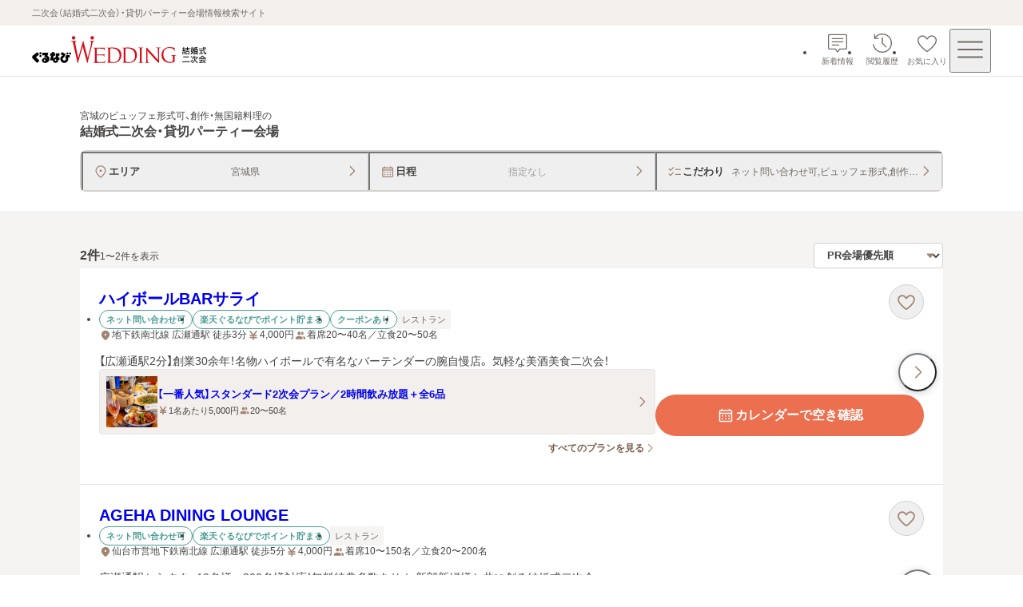

--- FILE ---
content_type: text/css; charset=UTF-8
request_url: https://party-wedding.gnavi.co.jp/_next/static/css/9ad9193e00a73e98.css
body_size: 410
content:
.card-slider-header_container__6J2El{display:flex;gap:20px}@media screen and (max-width:767px){.card-slider-header_container__6J2El{justify-content:flex-end}}.card-slider-header_header__y8ebJ{display:flex;gap:16px;align-items:center}@media screen and (max-width:767px){.card-slider-header_header__y8ebJ{flex-grow:1;gap:8px;justify-content:space-between}}.card-slider-header_title__r1JJP{font-size:1rem;font-weight:600;line-height:1.4;color:#464443}.card-slider-header_navigation-wrap__x89yZ{display:flex;flex-grow:1;gap:8px;justify-content:flex-end}